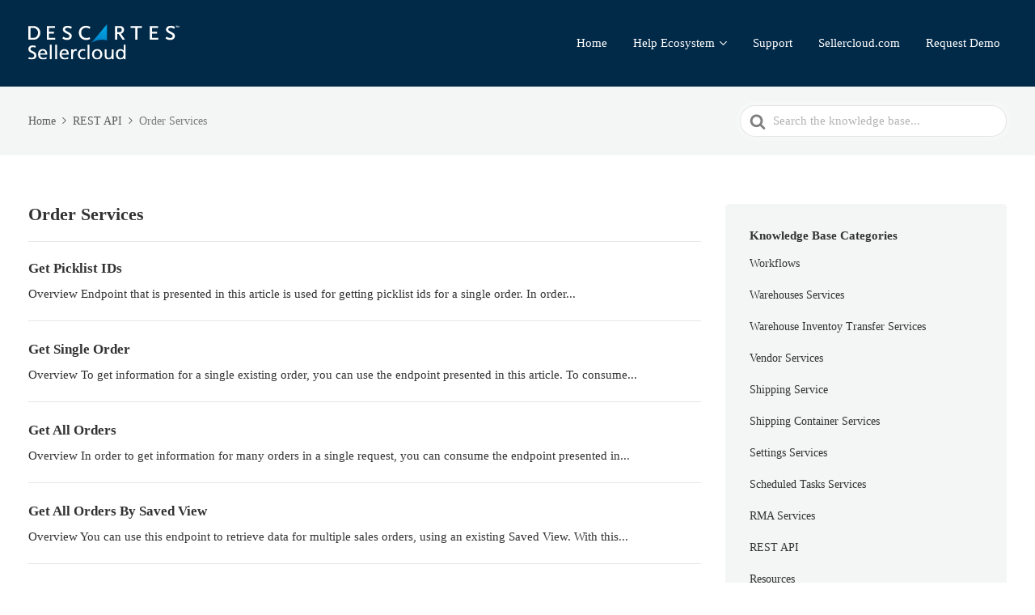

--- FILE ---
content_type: text/html; charset=UTF-8
request_url: https://developer.sellercloud.com/dev-category/order-services/
body_size: 12585
content:

<!DOCTYPE html>
<html lang="en-US">
<head>
<!--  Custom Code Osano  -->
<script src="https://cmp.osano.com/16A19lSx5Gc7L3SIB/12775646-11e5-489e-a202-524c26b0d262/osano.js"></script>
<!--  End Custom Code Osano  -->
<script src="https://kit.fontawesome.com/602d850e42.js" crossorigin="anonymous"></script>
<meta http-equiv="x-ua-compatible" content="ie=edge">
<meta charset="UTF-8" />
<meta name="viewport" content="width=device-width, initial-scale=1">
<link rel="profile" href="http://gmpg.org/xfn/11" />
<meta name='robots' content='index, follow, max-image-preview:large, max-snippet:-1, max-video-preview:-1' />

	<!-- This site is optimized with the Yoast SEO plugin v26.7 - https://yoast.com/wordpress/plugins/seo/ -->
	<title>Order Services - Sellercloud API Docs</title>
	<link rel="canonical" href="https://developer.sellercloud.com/dev-category/order-services/" />
	<meta property="og:locale" content="en_US" />
	<meta property="og:type" content="article" />
	<meta property="og:title" content="Order Services Archives - Sellercloud API Docs" />
	<meta property="og:url" content="https://developer.sellercloud.com/dev-category/order-services/" />
	<meta property="og:site_name" content="Sellercloud API Docs" />
	<meta name="twitter:card" content="summary_large_image" />
	<script type="application/ld+json" class="yoast-schema-graph">{"@context":"https://schema.org","@graph":[{"@type":"CollectionPage","@id":"https://developer.sellercloud.com/dev-category/order-services/","url":"https://developer.sellercloud.com/dev-category/order-services/","name":"Order Services Archives - Sellercloud API Docs","isPartOf":{"@id":"https://developer.sellercloud.com/#website"},"breadcrumb":{"@id":"https://developer.sellercloud.com/dev-category/order-services/#breadcrumb"},"inLanguage":"en-US"},{"@type":"BreadcrumbList","@id":"https://developer.sellercloud.com/dev-category/order-services/#breadcrumb","itemListElement":[{"@type":"ListItem","position":1,"name":"Home","item":"https://developer.sellercloud.com/"},{"@type":"ListItem","position":2,"name":"REST API","item":"https://developer.sellercloud.com/dev-category/rest-api/"},{"@type":"ListItem","position":3,"name":"Order Services"}]},{"@type":"WebSite","@id":"https://developer.sellercloud.com/#website","url":"https://developer.sellercloud.com/","name":"Sellercloud API Docs","description":"Documentation and Knowledge Base","potentialAction":[{"@type":"SearchAction","target":{"@type":"EntryPoint","urlTemplate":"https://developer.sellercloud.com/?s={search_term_string}"},"query-input":{"@type":"PropertyValueSpecification","valueRequired":true,"valueName":"search_term_string"}}],"inLanguage":"en-US"}]}</script>
	<!-- / Yoast SEO plugin. -->


<link rel="alternate" type="application/rss+xml" title="Sellercloud API Docs &raquo; Feed" href="https://developer.sellercloud.com/feed/" />
<script id="wpp-js" src="https://developer.sellercloud.com/wp-content/plugins/wordpress-popular-posts/assets/js/wpp.min.js?ver=7.3.6" data-sampling="0" data-sampling-rate="100" data-api-url="https://developer.sellercloud.com/wp-json/wordpress-popular-posts" data-post-id="0" data-token="b75716813f" data-lang="0" data-debug="0"></script>
<link rel="alternate" type="application/rss+xml" title="Sellercloud API Docs &raquo; Order Services Article Category Feed" href="https://developer.sellercloud.com/dev-category/order-services/feed/" />
<style id='wp-img-auto-sizes-contain-inline-css'>
img:is([sizes=auto i],[sizes^="auto," i]){contain-intrinsic-size:3000px 1500px}
/*# sourceURL=wp-img-auto-sizes-contain-inline-css */
</style>
<style id='wp-emoji-styles-inline-css'>

	img.wp-smiley, img.emoji {
		display: inline !important;
		border: none !important;
		box-shadow: none !important;
		height: 1em !important;
		width: 1em !important;
		margin: 0 0.07em !important;
		vertical-align: -0.1em !important;
		background: none !important;
		padding: 0 !important;
	}
/*# sourceURL=wp-emoji-styles-inline-css */
</style>
<style id='wp-block-library-inline-css'>
:root{--wp-block-synced-color:#7a00df;--wp-block-synced-color--rgb:122,0,223;--wp-bound-block-color:var(--wp-block-synced-color);--wp-editor-canvas-background:#ddd;--wp-admin-theme-color:#007cba;--wp-admin-theme-color--rgb:0,124,186;--wp-admin-theme-color-darker-10:#006ba1;--wp-admin-theme-color-darker-10--rgb:0,107,160.5;--wp-admin-theme-color-darker-20:#005a87;--wp-admin-theme-color-darker-20--rgb:0,90,135;--wp-admin-border-width-focus:2px}@media (min-resolution:192dpi){:root{--wp-admin-border-width-focus:1.5px}}.wp-element-button{cursor:pointer}:root .has-very-light-gray-background-color{background-color:#eee}:root .has-very-dark-gray-background-color{background-color:#313131}:root .has-very-light-gray-color{color:#eee}:root .has-very-dark-gray-color{color:#313131}:root .has-vivid-green-cyan-to-vivid-cyan-blue-gradient-background{background:linear-gradient(135deg,#00d084,#0693e3)}:root .has-purple-crush-gradient-background{background:linear-gradient(135deg,#34e2e4,#4721fb 50%,#ab1dfe)}:root .has-hazy-dawn-gradient-background{background:linear-gradient(135deg,#faaca8,#dad0ec)}:root .has-subdued-olive-gradient-background{background:linear-gradient(135deg,#fafae1,#67a671)}:root .has-atomic-cream-gradient-background{background:linear-gradient(135deg,#fdd79a,#004a59)}:root .has-nightshade-gradient-background{background:linear-gradient(135deg,#330968,#31cdcf)}:root .has-midnight-gradient-background{background:linear-gradient(135deg,#020381,#2874fc)}:root{--wp--preset--font-size--normal:16px;--wp--preset--font-size--huge:42px}.has-regular-font-size{font-size:1em}.has-larger-font-size{font-size:2.625em}.has-normal-font-size{font-size:var(--wp--preset--font-size--normal)}.has-huge-font-size{font-size:var(--wp--preset--font-size--huge)}.has-text-align-center{text-align:center}.has-text-align-left{text-align:left}.has-text-align-right{text-align:right}.has-fit-text{white-space:nowrap!important}#end-resizable-editor-section{display:none}.aligncenter{clear:both}.items-justified-left{justify-content:flex-start}.items-justified-center{justify-content:center}.items-justified-right{justify-content:flex-end}.items-justified-space-between{justify-content:space-between}.screen-reader-text{border:0;clip-path:inset(50%);height:1px;margin:-1px;overflow:hidden;padding:0;position:absolute;width:1px;word-wrap:normal!important}.screen-reader-text:focus{background-color:#ddd;clip-path:none;color:#444;display:block;font-size:1em;height:auto;left:5px;line-height:normal;padding:15px 23px 14px;text-decoration:none;top:5px;width:auto;z-index:100000}html :where(.has-border-color){border-style:solid}html :where([style*=border-top-color]){border-top-style:solid}html :where([style*=border-right-color]){border-right-style:solid}html :where([style*=border-bottom-color]){border-bottom-style:solid}html :where([style*=border-left-color]){border-left-style:solid}html :where([style*=border-width]){border-style:solid}html :where([style*=border-top-width]){border-top-style:solid}html :where([style*=border-right-width]){border-right-style:solid}html :where([style*=border-bottom-width]){border-bottom-style:solid}html :where([style*=border-left-width]){border-left-style:solid}html :where(img[class*=wp-image-]){height:auto;max-width:100%}:where(figure){margin:0 0 1em}html :where(.is-position-sticky){--wp-admin--admin-bar--position-offset:var(--wp-admin--admin-bar--height,0px)}@media screen and (max-width:600px){html :where(.is-position-sticky){--wp-admin--admin-bar--position-offset:0px}}
/*# sourceURL=/wp-includes/css/dist/block-library/common.min.css */
</style>
<link rel='stylesheet' id='wp-components-css' href='https://developer.sellercloud.com/wp-includes/css/dist/components/style.min.css?ver=6.9' media='all' />
<link rel='stylesheet' id='wp-preferences-css' href='https://developer.sellercloud.com/wp-includes/css/dist/preferences/style.min.css?ver=6.9' media='all' />
<link rel='stylesheet' id='wp-block-editor-css' href='https://developer.sellercloud.com/wp-includes/css/dist/block-editor/style.min.css?ver=6.9' media='all' />
<link rel='stylesheet' id='wp-reusable-blocks-css' href='https://developer.sellercloud.com/wp-includes/css/dist/reusable-blocks/style.min.css?ver=6.9' media='all' />
<link rel='stylesheet' id='wp-patterns-css' href='https://developer.sellercloud.com/wp-includes/css/dist/patterns/style.min.css?ver=6.9' media='all' />
<link rel='stylesheet' id='wp-editor-css' href='https://developer.sellercloud.com/wp-includes/css/dist/editor/style.min.css?ver=6.9' media='all' />
<link rel='stylesheet' id='ht-blocks-modules-styles-css' href='https://developer.sellercloud.com/wp-content/plugins/heroic-blocks/dist/css/ht-blocks-modules-styles.css?ver=1743683046' media='all' />
<link rel='stylesheet' id='ht_toc-style-css-css' href='https://developer.sellercloud.com/wp-content/plugins/heroic-table-of-contents/dist/blocks.style.build.css?ver=1767951825' media='all' />
<style id='global-styles-inline-css'>
:root{--wp--preset--aspect-ratio--square: 1;--wp--preset--aspect-ratio--4-3: 4/3;--wp--preset--aspect-ratio--3-4: 3/4;--wp--preset--aspect-ratio--3-2: 3/2;--wp--preset--aspect-ratio--2-3: 2/3;--wp--preset--aspect-ratio--16-9: 16/9;--wp--preset--aspect-ratio--9-16: 9/16;--wp--preset--color--black: #000000;--wp--preset--color--cyan-bluish-gray: #abb8c3;--wp--preset--color--white: #ffffff;--wp--preset--color--pale-pink: #f78da7;--wp--preset--color--vivid-red: #cf2e2e;--wp--preset--color--luminous-vivid-orange: #ff6900;--wp--preset--color--luminous-vivid-amber: #fcb900;--wp--preset--color--light-green-cyan: #7bdcb5;--wp--preset--color--vivid-green-cyan: #00d084;--wp--preset--color--pale-cyan-blue: #8ed1fc;--wp--preset--color--vivid-cyan-blue: #0693e3;--wp--preset--color--vivid-purple: #9b51e0;--wp--preset--color--primary: #00b4b3;--wp--preset--color--theme-default: #00b4b3;--wp--preset--color--secondary: #f4f5f5;--wp--preset--color--text: #333333;--wp--preset--color--background: #ffffff;--wp--preset--color--light-gray: #f9f9f9;--wp--preset--color--dark-gray: #28303D;--wp--preset--color--gray: #39414D;--wp--preset--color--medium-gray: #666666;--wp--preset--color--blue: #0069e4;--wp--preset--color--purple: #5749a0;--wp--preset--color--orange: #f0644a;--wp--preset--color--green: #46a162;--wp--preset--color--pale-blue: #7994be;--wp--preset--color--primary-hover: #008a89;--wp--preset--color--border: #e6e6e6;--wp--preset--gradient--vivid-cyan-blue-to-vivid-purple: linear-gradient(135deg,rgb(6,147,227) 0%,rgb(155,81,224) 100%);--wp--preset--gradient--light-green-cyan-to-vivid-green-cyan: linear-gradient(135deg,rgb(122,220,180) 0%,rgb(0,208,130) 100%);--wp--preset--gradient--luminous-vivid-amber-to-luminous-vivid-orange: linear-gradient(135deg,rgb(252,185,0) 0%,rgb(255,105,0) 100%);--wp--preset--gradient--luminous-vivid-orange-to-vivid-red: linear-gradient(135deg,rgb(255,105,0) 0%,rgb(207,46,46) 100%);--wp--preset--gradient--very-light-gray-to-cyan-bluish-gray: linear-gradient(135deg,rgb(238,238,238) 0%,rgb(169,184,195) 100%);--wp--preset--gradient--cool-to-warm-spectrum: linear-gradient(135deg,rgb(74,234,220) 0%,rgb(151,120,209) 20%,rgb(207,42,186) 40%,rgb(238,44,130) 60%,rgb(251,105,98) 80%,rgb(254,248,76) 100%);--wp--preset--gradient--blush-light-purple: linear-gradient(135deg,rgb(255,206,236) 0%,rgb(152,150,240) 100%);--wp--preset--gradient--blush-bordeaux: linear-gradient(135deg,rgb(254,205,165) 0%,rgb(254,45,45) 50%,rgb(107,0,62) 100%);--wp--preset--gradient--luminous-dusk: linear-gradient(135deg,rgb(255,203,112) 0%,rgb(199,81,192) 50%,rgb(65,88,208) 100%);--wp--preset--gradient--pale-ocean: linear-gradient(135deg,rgb(255,245,203) 0%,rgb(182,227,212) 50%,rgb(51,167,181) 100%);--wp--preset--gradient--electric-grass: linear-gradient(135deg,rgb(202,248,128) 0%,rgb(113,206,126) 100%);--wp--preset--gradient--midnight: linear-gradient(135deg,rgb(2,3,129) 0%,rgb(40,116,252) 100%);--wp--preset--font-size--small: 14px;--wp--preset--font-size--medium: 18px;--wp--preset--font-size--large: 24px;--wp--preset--font-size--x-large: 32px;--wp--preset--font-family--system-font: -apple-system, BlinkMacSystemFont, 'Segoe UI', Roboto, Oxygen-Sans, Ubuntu, Cantarell, 'Helvetica Neue', sans-serif;--wp--preset--spacing--20: 0.44rem;--wp--preset--spacing--30: 0.67rem;--wp--preset--spacing--40: 1rem;--wp--preset--spacing--50: 1.5rem;--wp--preset--spacing--60: 2.25rem;--wp--preset--spacing--70: 3.38rem;--wp--preset--spacing--80: 5.06rem;--wp--preset--shadow--natural: 6px 6px 9px rgba(0, 0, 0, 0.2);--wp--preset--shadow--deep: 12px 12px 50px rgba(0, 0, 0, 0.4);--wp--preset--shadow--sharp: 6px 6px 0px rgba(0, 0, 0, 0.2);--wp--preset--shadow--outlined: 6px 6px 0px -3px rgb(255, 255, 255), 6px 6px rgb(0, 0, 0);--wp--preset--shadow--crisp: 6px 6px 0px rgb(0, 0, 0);}:root { --wp--style--global--content-size: 920px;--wp--style--global--wide-size: 920px; }:where(body) { margin: 0; }.wp-site-blocks > .alignleft { float: left; margin-right: 2em; }.wp-site-blocks > .alignright { float: right; margin-left: 2em; }.wp-site-blocks > .aligncenter { justify-content: center; margin-left: auto; margin-right: auto; }:where(.wp-site-blocks) > * { margin-block-start: 1.5rem; margin-block-end: 0; }:where(.wp-site-blocks) > :first-child { margin-block-start: 0; }:where(.wp-site-blocks) > :last-child { margin-block-end: 0; }:root { --wp--style--block-gap: 1.5rem; }:root :where(.is-layout-flow) > :first-child{margin-block-start: 0;}:root :where(.is-layout-flow) > :last-child{margin-block-end: 0;}:root :where(.is-layout-flow) > *{margin-block-start: 1.5rem;margin-block-end: 0;}:root :where(.is-layout-constrained) > :first-child{margin-block-start: 0;}:root :where(.is-layout-constrained) > :last-child{margin-block-end: 0;}:root :where(.is-layout-constrained) > *{margin-block-start: 1.5rem;margin-block-end: 0;}:root :where(.is-layout-flex){gap: 1.5rem;}:root :where(.is-layout-grid){gap: 1.5rem;}.is-layout-flow > .alignleft{float: left;margin-inline-start: 0;margin-inline-end: 2em;}.is-layout-flow > .alignright{float: right;margin-inline-start: 2em;margin-inline-end: 0;}.is-layout-flow > .aligncenter{margin-left: auto !important;margin-right: auto !important;}.is-layout-constrained > .alignleft{float: left;margin-inline-start: 0;margin-inline-end: 2em;}.is-layout-constrained > .alignright{float: right;margin-inline-start: 2em;margin-inline-end: 0;}.is-layout-constrained > .aligncenter{margin-left: auto !important;margin-right: auto !important;}.is-layout-constrained > :where(:not(.alignleft):not(.alignright):not(.alignfull)){max-width: var(--wp--style--global--content-size);margin-left: auto !important;margin-right: auto !important;}.is-layout-constrained > .alignwide{max-width: var(--wp--style--global--wide-size);}body .is-layout-flex{display: flex;}.is-layout-flex{flex-wrap: wrap;align-items: center;}.is-layout-flex > :is(*, div){margin: 0;}body .is-layout-grid{display: grid;}.is-layout-grid > :is(*, div){margin: 0;}body{background-color: var(--wp--preset--color--background);color: var(--wp--preset--color--text);font-family: var(--wp--preset--font-family--system-font);font-size: 16px;font-weight: 400;line-height: 1.6;padding-top: 0px;padding-right: 0px;padding-bottom: 0px;padding-left: 0px;}a:where(:not(.wp-element-button)){color: var(--wp--preset--color--primary);text-decoration: underline;}:root :where(a:where(:not(.wp-element-button)):hover){color: var(--wp--preset--color--primary-hover);}:root :where(.wp-element-button, .wp-block-button__link){background-color: var(--wp--preset--color--primary);border-radius: 99px;border-width: 0;color: var(--wp--preset--color--white);font-family: inherit;font-size: inherit;font-style: inherit;font-weight: bold;letter-spacing: inherit;line-height: inherit;padding-top: 12px;padding-right: 28px;padding-bottom: 12px;padding-left: 28px;text-decoration: none;text-transform: inherit;}:root :where(.wp-element-button:hover, .wp-block-button__link:hover){background-color: var(--wp--preset--color--primary-hover);}.has-black-color{color: var(--wp--preset--color--black) !important;}.has-cyan-bluish-gray-color{color: var(--wp--preset--color--cyan-bluish-gray) !important;}.has-white-color{color: var(--wp--preset--color--white) !important;}.has-pale-pink-color{color: var(--wp--preset--color--pale-pink) !important;}.has-vivid-red-color{color: var(--wp--preset--color--vivid-red) !important;}.has-luminous-vivid-orange-color{color: var(--wp--preset--color--luminous-vivid-orange) !important;}.has-luminous-vivid-amber-color{color: var(--wp--preset--color--luminous-vivid-amber) !important;}.has-light-green-cyan-color{color: var(--wp--preset--color--light-green-cyan) !important;}.has-vivid-green-cyan-color{color: var(--wp--preset--color--vivid-green-cyan) !important;}.has-pale-cyan-blue-color{color: var(--wp--preset--color--pale-cyan-blue) !important;}.has-vivid-cyan-blue-color{color: var(--wp--preset--color--vivid-cyan-blue) !important;}.has-vivid-purple-color{color: var(--wp--preset--color--vivid-purple) !important;}.has-primary-color{color: var(--wp--preset--color--primary) !important;}.has-theme-default-color{color: var(--wp--preset--color--theme-default) !important;}.has-secondary-color{color: var(--wp--preset--color--secondary) !important;}.has-text-color{color: var(--wp--preset--color--text) !important;}.has-background-color{color: var(--wp--preset--color--background) !important;}.has-light-gray-color{color: var(--wp--preset--color--light-gray) !important;}.has-dark-gray-color{color: var(--wp--preset--color--dark-gray) !important;}.has-gray-color{color: var(--wp--preset--color--gray) !important;}.has-medium-gray-color{color: var(--wp--preset--color--medium-gray) !important;}.has-blue-color{color: var(--wp--preset--color--blue) !important;}.has-purple-color{color: var(--wp--preset--color--purple) !important;}.has-orange-color{color: var(--wp--preset--color--orange) !important;}.has-green-color{color: var(--wp--preset--color--green) !important;}.has-pale-blue-color{color: var(--wp--preset--color--pale-blue) !important;}.has-primary-hover-color{color: var(--wp--preset--color--primary-hover) !important;}.has-border-color{color: var(--wp--preset--color--border) !important;}.has-black-background-color{background-color: var(--wp--preset--color--black) !important;}.has-cyan-bluish-gray-background-color{background-color: var(--wp--preset--color--cyan-bluish-gray) !important;}.has-white-background-color{background-color: var(--wp--preset--color--white) !important;}.has-pale-pink-background-color{background-color: var(--wp--preset--color--pale-pink) !important;}.has-vivid-red-background-color{background-color: var(--wp--preset--color--vivid-red) !important;}.has-luminous-vivid-orange-background-color{background-color: var(--wp--preset--color--luminous-vivid-orange) !important;}.has-luminous-vivid-amber-background-color{background-color: var(--wp--preset--color--luminous-vivid-amber) !important;}.has-light-green-cyan-background-color{background-color: var(--wp--preset--color--light-green-cyan) !important;}.has-vivid-green-cyan-background-color{background-color: var(--wp--preset--color--vivid-green-cyan) !important;}.has-pale-cyan-blue-background-color{background-color: var(--wp--preset--color--pale-cyan-blue) !important;}.has-vivid-cyan-blue-background-color{background-color: var(--wp--preset--color--vivid-cyan-blue) !important;}.has-vivid-purple-background-color{background-color: var(--wp--preset--color--vivid-purple) !important;}.has-primary-background-color{background-color: var(--wp--preset--color--primary) !important;}.has-theme-default-background-color{background-color: var(--wp--preset--color--theme-default) !important;}.has-secondary-background-color{background-color: var(--wp--preset--color--secondary) !important;}.has-text-background-color{background-color: var(--wp--preset--color--text) !important;}.has-background-background-color{background-color: var(--wp--preset--color--background) !important;}.has-light-gray-background-color{background-color: var(--wp--preset--color--light-gray) !important;}.has-dark-gray-background-color{background-color: var(--wp--preset--color--dark-gray) !important;}.has-gray-background-color{background-color: var(--wp--preset--color--gray) !important;}.has-medium-gray-background-color{background-color: var(--wp--preset--color--medium-gray) !important;}.has-blue-background-color{background-color: var(--wp--preset--color--blue) !important;}.has-purple-background-color{background-color: var(--wp--preset--color--purple) !important;}.has-orange-background-color{background-color: var(--wp--preset--color--orange) !important;}.has-green-background-color{background-color: var(--wp--preset--color--green) !important;}.has-pale-blue-background-color{background-color: var(--wp--preset--color--pale-blue) !important;}.has-primary-hover-background-color{background-color: var(--wp--preset--color--primary-hover) !important;}.has-border-background-color{background-color: var(--wp--preset--color--border) !important;}.has-black-border-color{border-color: var(--wp--preset--color--black) !important;}.has-cyan-bluish-gray-border-color{border-color: var(--wp--preset--color--cyan-bluish-gray) !important;}.has-white-border-color{border-color: var(--wp--preset--color--white) !important;}.has-pale-pink-border-color{border-color: var(--wp--preset--color--pale-pink) !important;}.has-vivid-red-border-color{border-color: var(--wp--preset--color--vivid-red) !important;}.has-luminous-vivid-orange-border-color{border-color: var(--wp--preset--color--luminous-vivid-orange) !important;}.has-luminous-vivid-amber-border-color{border-color: var(--wp--preset--color--luminous-vivid-amber) !important;}.has-light-green-cyan-border-color{border-color: var(--wp--preset--color--light-green-cyan) !important;}.has-vivid-green-cyan-border-color{border-color: var(--wp--preset--color--vivid-green-cyan) !important;}.has-pale-cyan-blue-border-color{border-color: var(--wp--preset--color--pale-cyan-blue) !important;}.has-vivid-cyan-blue-border-color{border-color: var(--wp--preset--color--vivid-cyan-blue) !important;}.has-vivid-purple-border-color{border-color: var(--wp--preset--color--vivid-purple) !important;}.has-primary-border-color{border-color: var(--wp--preset--color--primary) !important;}.has-theme-default-border-color{border-color: var(--wp--preset--color--theme-default) !important;}.has-secondary-border-color{border-color: var(--wp--preset--color--secondary) !important;}.has-text-border-color{border-color: var(--wp--preset--color--text) !important;}.has-background-border-color{border-color: var(--wp--preset--color--background) !important;}.has-light-gray-border-color{border-color: var(--wp--preset--color--light-gray) !important;}.has-dark-gray-border-color{border-color: var(--wp--preset--color--dark-gray) !important;}.has-gray-border-color{border-color: var(--wp--preset--color--gray) !important;}.has-medium-gray-border-color{border-color: var(--wp--preset--color--medium-gray) !important;}.has-blue-border-color{border-color: var(--wp--preset--color--blue) !important;}.has-purple-border-color{border-color: var(--wp--preset--color--purple) !important;}.has-orange-border-color{border-color: var(--wp--preset--color--orange) !important;}.has-green-border-color{border-color: var(--wp--preset--color--green) !important;}.has-pale-blue-border-color{border-color: var(--wp--preset--color--pale-blue) !important;}.has-primary-hover-border-color{border-color: var(--wp--preset--color--primary-hover) !important;}.has-border-border-color{border-color: var(--wp--preset--color--border) !important;}.has-vivid-cyan-blue-to-vivid-purple-gradient-background{background: var(--wp--preset--gradient--vivid-cyan-blue-to-vivid-purple) !important;}.has-light-green-cyan-to-vivid-green-cyan-gradient-background{background: var(--wp--preset--gradient--light-green-cyan-to-vivid-green-cyan) !important;}.has-luminous-vivid-amber-to-luminous-vivid-orange-gradient-background{background: var(--wp--preset--gradient--luminous-vivid-amber-to-luminous-vivid-orange) !important;}.has-luminous-vivid-orange-to-vivid-red-gradient-background{background: var(--wp--preset--gradient--luminous-vivid-orange-to-vivid-red) !important;}.has-very-light-gray-to-cyan-bluish-gray-gradient-background{background: var(--wp--preset--gradient--very-light-gray-to-cyan-bluish-gray) !important;}.has-cool-to-warm-spectrum-gradient-background{background: var(--wp--preset--gradient--cool-to-warm-spectrum) !important;}.has-blush-light-purple-gradient-background{background: var(--wp--preset--gradient--blush-light-purple) !important;}.has-blush-bordeaux-gradient-background{background: var(--wp--preset--gradient--blush-bordeaux) !important;}.has-luminous-dusk-gradient-background{background: var(--wp--preset--gradient--luminous-dusk) !important;}.has-pale-ocean-gradient-background{background: var(--wp--preset--gradient--pale-ocean) !important;}.has-electric-grass-gradient-background{background: var(--wp--preset--gradient--electric-grass) !important;}.has-midnight-gradient-background{background: var(--wp--preset--gradient--midnight) !important;}.has-small-font-size{font-size: var(--wp--preset--font-size--small) !important;}.has-medium-font-size{font-size: var(--wp--preset--font-size--medium) !important;}.has-large-font-size{font-size: var(--wp--preset--font-size--large) !important;}.has-x-large-font-size{font-size: var(--wp--preset--font-size--x-large) !important;}.has-system-font-font-family{font-family: var(--wp--preset--font-family--system-font) !important;}
/*# sourceURL=global-styles-inline-css */
</style>
<link rel='stylesheet' id='responsive-lightbox-tosrus-css' href='https://developer.sellercloud.com/wp-content/plugins/responsive-lightbox/assets/tosrus/jquery.tosrus.min.css?ver=2.5.0' media='all' />
<link rel='stylesheet' id='wordpress-popular-posts-css-css' href='https://developer.sellercloud.com/wp-content/plugins/wordpress-popular-posts/assets/css/wpp.css?ver=7.3.6' media='all' />
<link rel='stylesheet' id='ht-theme-style-css' href='https://developer.sellercloud.com/wp-content/themes/knowall/css/style.css?ver=6.9' media='all' />
<link rel='stylesheet' id='ht-childtheme-style-css' href='https://developer.sellercloud.com/wp-content/themes/knowall-child/style.css?ver=6.9' media='all' />
<script src="https://developer.sellercloud.com/wp-includes/js/jquery/jquery.min.js?ver=3.7.1" id="jquery-core-js"></script>
<script src="https://developer.sellercloud.com/wp-includes/js/jquery/jquery-migrate.min.js?ver=3.4.1" id="jquery-migrate-js"></script>
<script src="https://developer.sellercloud.com/wp-content/plugins/responsive-lightbox/assets/dompurify/purify.min.js?ver=3.3.1" id="dompurify-js"></script>
<script id="responsive-lightbox-sanitizer-js-before">
window.RLG = window.RLG || {}; window.RLG.sanitizeAllowedHosts = ["youtube.com","www.youtube.com","youtu.be","vimeo.com","player.vimeo.com"];
//# sourceURL=responsive-lightbox-sanitizer-js-before
</script>
<script src="https://developer.sellercloud.com/wp-content/plugins/responsive-lightbox/js/sanitizer.js?ver=2.6.1" id="responsive-lightbox-sanitizer-js"></script>
<script src="https://developer.sellercloud.com/wp-content/plugins/responsive-lightbox/assets/tosrus/jquery.tosrus.min.js?ver=2.5.0" id="responsive-lightbox-tosrus-js"></script>
<script src="https://developer.sellercloud.com/wp-includes/js/underscore.min.js?ver=1.13.7" id="underscore-js"></script>
<script src="https://developer.sellercloud.com/wp-content/plugins/responsive-lightbox/assets/infinitescroll/infinite-scroll.pkgd.min.js?ver=4.0.1" id="responsive-lightbox-infinite-scroll-js"></script>
<script id="responsive-lightbox-js-before">
var rlArgs = {"script":"tosrus","selector":"lightbox","customEvents":"","activeGalleries":true,"effect":"slide","infinite":true,"keys":true,"autoplay":true,"pauseOnHover":false,"timeout":4000,"pagination":true,"paginationType":"thumbnails","closeOnClick":true,"woocommerce_gallery":false,"ajaxurl":"https:\/\/developer.sellercloud.com\/wp-admin\/admin-ajax.php","nonce":"764175171f","preview":false,"postId":520,"scriptExtension":false};

//# sourceURL=responsive-lightbox-js-before
</script>
<script src="https://developer.sellercloud.com/wp-content/plugins/responsive-lightbox/js/front.js?ver=2.6.1" id="responsive-lightbox-js"></script>
<link rel="https://api.w.org/" href="https://developer.sellercloud.com/wp-json/" /><link rel="alternate" title="JSON" type="application/json" href="https://developer.sellercloud.com/wp-json/wp/v2/ht-kb-category/39" /><link rel="EditURI" type="application/rsd+xml" title="RSD" href="https://developer.sellercloud.com/xmlrpc.php?rsd" />
<!-- HKB CSS Variables --><style>:root {--hkb-main-container-width: 1200px;--hkb-link-color: #2358a1;--hkb-link-color-hover: #2861b0;--hkb-header-style-bg: #2358a1;--hkb-header-style-graddir: 90deg;--hkb-header-style-grad1: #2358a1;--hkb-header-style-grad2: #2358a1;--hkb-header-text-color: #ffffff;}</style><meta name="generator" content="Heroic Knowledge Base v4.3.0" />
            <style id="wpp-loading-animation-styles">@-webkit-keyframes bgslide{from{background-position-x:0}to{background-position-x:-200%}}@keyframes bgslide{from{background-position-x:0}to{background-position-x:-200%}}.wpp-widget-block-placeholder,.wpp-shortcode-placeholder{margin:0 auto;width:60px;height:3px;background:#dd3737;background:linear-gradient(90deg,#dd3737 0%,#571313 10%,#dd3737 100%);background-size:200% auto;border-radius:3px;-webkit-animation:bgslide 1s infinite linear;animation:bgslide 1s infinite linear}</style>
            <meta name="generator" content="KnowAll Child Theme v2.0.7" />
<link rel="icon" href="https://developer.sellercloud.com/wp-content/uploads/2020/12/favicon-50x50.png" sizes="32x32" />
<link rel="icon" href="https://developer.sellercloud.com/wp-content/uploads/2020/12/favicon.png" sizes="192x192" />
<link rel="apple-touch-icon" href="https://developer.sellercloud.com/wp-content/uploads/2020/12/favicon.png" />
<meta name="msapplication-TileImage" content="https://developer.sellercloud.com/wp-content/uploads/2020/12/favicon.png" />
<style id="kirki-inline-styles">.site-header{background-image:url("https://developer.sellercloud.com/wp-content/uploads/2020/11/developers-help-bg.jpg");background-position:center center;background-attachment:scroll;-webkit-background-size:cover;-moz-background-size:cover;-ms-background-size:cover;-o-background-size:cover;background-size:cover;}.site-header .site-header__title, .nav-header ul li a{color:#fff;}.nav-header .nav-header__mtoggle span, .nav-header .nav-header__mtoggle span::before, .nav-header .nav-header__mtoggle span::after{background:#fff;}a{color:#595959;}input[type="reset"], input[type="submit"], input[type="button"], .hkb-article__content ol li:before, .hkb-article__content ul li:before, .hkb_widget_exit__btn{background:#595959;}.hkb-breadcrumbs__icon{fill:#595959;}.hkb-article__title a:hover, .hkb-article__link:hover h2, .ht-post__title a:hover, .hkb-category .hkb-category__articlelist a{color:#595959;}.hkb-article-attachment__icon{fill:#595959;}a:hover, .hkb-category .hkb-category__articlelist a:hover{color:#4b4b4b;}button:hover, input[type="reset"]:hover, input[type="submit"]:hover, input[type="button"]:hover, .ht-transferbox__btn:hover{background:#4b4b4b;}.ht-container{max-width:1270px;}.ht-sitecontainer--boxed{max-width:1270px;}.hkb-category .hkb-category__iconwrap, .ht-categoryheader .hkb-category__iconwrap{flex-basis:48px;min-width:48px;}.hkb-category .hkb-category__iconwrap img, .ht-categoryheader .hkb-category__iconwrap img{max-width:48px;}.hkb-category .hkb-category__iconwrap img, .ht-categoryheader .hkb-category__iconwrap img, .hkb-category .hkb-category__iconwrap, .ht-categoryheader .hkb-category__iconwrap, .ht-categoryheader .hkb-category__iconwrap svg{max-height:48px;}.nav-header > ul > li.menu-item-has-children > a::after {background-image: url("data:image/svg+xml,%3Csvg xmlns='http://www.w3.org/2000/svg' viewBox='0 0 34.1 19' fill='%23ffffff'%3E%3Cpath d='M17 19c-0.5 0-1-0.2-1.4-0.6L0.6 3.4c-0.8-0.8-0.8-2 0-2.8 0.8-0.8 2-0.8 2.8 0L17 14.2 30.7 0.6c0.8-0.8 2-0.8 2.8 0 0.8 0.8 0.8 2 0 2.8L18.4 18.4C18 18.8 17.5 19 17 19z'/%3E%3C/svg%3E");}.ht-container, .ht-sitecontainer--boxed { max-width: 1270px }.hkb-category .hkb-category__link { border-bottom: 1px solid #e6e6e6; } .hkb-category.hkb-category--witharticles { border-bottom: 1px solid #e6e6e6; }.hkb_widget_toc ol li.active > a { background: rgba( 89 ,89, 89, 0.8); }</style></head>
<body class="archive tax-ht_kb_category term-order-services term-39 wp-embed-responsive wp-theme-knowall wp-child-theme-knowall-child ht-kb ht-legacy-mode" itemscope itemtype="https://schema.org/WebPage" data-spy="scroll" data-offset="30" data-target="#navtoc">
<div class="ht-sitecontainer ht-sitecontainer--wide">

<!-- .site-header -->
<div class="site-header">

	<header class="site-header__banner" itemscope itemtype="http://schema.org/WPHeader">
	<div class="ht-container">

		<!-- .site-logo -->
		<div class="site-logo">
			<a href="https://developer.sellercloud.com" data-ht-sitetitle="Sellercloud API Docs">
													
		<img alt="Sellercloud API Docs" src="https://developer.sellercloud.com/wp-content/uploads/2025/10/developer-sellercloud_white-logo_190x45.svg" />

														<meta itemprop="headline" content="Sellercloud API Docs">
							</a>
		</div>
		<!-- /.site-logo -->

					<!-- .nav-header -->
			<nav class="nav-header" itemscope itemtype="https://schema.org/SiteNavigationElement">
				<button id="ht-navtoggle" class="nav-header__mtoggle"><span>Menu</span></button>
				<ul id="menu-dev-help-menu" class="nav-header__menuwrapper"><li id="menu-item-2373" class="menu-item menu-item-type-custom menu-item-object-custom menu-item-2373"><a href="/">Home</a></li>
<li id="menu-item-396" class="menu-item menu-item-type-custom menu-item-object-custom menu-item-has-children menu-item-396"><a href="#">Help Ecosystem</a>
<ul class="sub-menu">
	<li id="menu-item-366" class="menu-item menu-item-type-custom menu-item-object-custom menu-item-366"><a href="https://sellercloud.com/help/">Sellercloud Help</a></li>
	<li id="menu-item-364" class="menu-item menu-item-type-custom menu-item-object-custom menu-item-364"><a href="https://skublox.com/help/">Skublox Help</a></li>
	<li id="menu-item-1850" class="menu-item menu-item-type-custom menu-item-object-custom menu-item-1850"><a href="https://skustack.com/help/">Skustack Help</a></li>
</ul>
</li>
<li id="menu-item-362" class="menu-item menu-item-type-custom menu-item-object-custom menu-item-362"><a href="https://support.sellercloud.com/Login.aspx">Support</a></li>
<li id="menu-item-365" class="menu-item menu-item-type-custom menu-item-object-custom menu-item-365"><a href="https://sellercloud.com/">Sellercloud.com</a></li>
<li id="menu-item-2110" class="hidden-button menu-item menu-item-type-custom menu-item-object-custom menu-item-2110"><a href="https://sellercloud.com/request-demo/">Request Demo</a></li>
</ul>			</nav>
			<!-- /.nav-header -->
		
	</div>
	</header>
	<!-- /.site-header -->

	
	

</div>
<!-- /.site-header -->


<div class="ht-pageheader">
<div class="ht-container">

	
<!-- .hkb-breadcrumbs -->
<div class="hkb-breadcrumbs_wrap">
			<ol class="hkb-breadcrumbs" itemscope itemtype="https://schema.org/BreadcrumbList" >
							<li itemprop="itemListElement" itemscope itemtype="https://schema.org/ListItem">
					<a itemprop="item" href="https://sellercloud.com/developer/">
						<span itemprop="name">Home</span>
						<meta itemprop="position" content="1" />
						<svg class="hkb-breadcrumbs__icon" xmlns="http://www.w3.org/2000/svg" viewBox="0 0 19 34.1"><g><path d="M19,17c0,0.5-0.2,1-0.6,1.4L3.4,33.5c-0.8,0.8-2,0.8-2.8,0c-0.8-0.8-0.8-2,0-2.8L14.2,17L0.6,3.4c-0.8-0.8-0.8-2,0-2.8  c0.8-0.8,2-0.8,2.8,0l15.1,15.1C18.8,16,19,16.5,19,17z"/></g></svg>
					</a>
				</li>
																		<li itemprop="itemListElement" itemscope itemtype="https://schema.org/ListItem">
											<a itemprop="item" href="https://developer.sellercloud.com/dev-article/">
							<span itemprop="name">Knowledge Base</span>
							<svg class="hkb-breadcrumbs__icon" xmlns="http://www.w3.org/2000/svg" viewBox="0 0 19 34.1"><g><path d="M19,17c0,0.5-0.2,1-0.6,1.4L3.4,33.5c-0.8,0.8-2,0.8-2.8,0c-0.8-0.8-0.8-2,0-2.8L14.2,17L0.6,3.4c-0.8-0.8-0.8-2,0-2.8  c0.8-0.8,2-0.8,2.8,0l15.1,15.1C18.8,16,19,16.5,19,17z"/></g></svg>
						</a>
										<meta itemprop="position" content="2" />
				</li>
															<li itemprop="itemListElement" itemscope itemtype="https://schema.org/ListItem">
											<a itemprop="item" href="https://developer.sellercloud.com/dev-category/rest-api/">
							<span itemprop="name">REST API</span>
							<svg class="hkb-breadcrumbs__icon" xmlns="http://www.w3.org/2000/svg" viewBox="0 0 19 34.1"><g><path d="M19,17c0,0.5-0.2,1-0.6,1.4L3.4,33.5c-0.8,0.8-2,0.8-2.8,0c-0.8-0.8-0.8-2,0-2.8L14.2,17L0.6,3.4c-0.8-0.8-0.8-2,0-2.8  c0.8-0.8,2-0.8,2.8,0l15.1,15.1C18.8,16,19,16.5,19,17z"/></g></svg>
						</a>
										<meta itemprop="position" content="3" />
				</li>
															<li itemprop="itemListElement" itemscope itemtype="https://schema.org/ListItem">
											<span>
							<span itemprop="name">Order Services</span>
							<link itemprop="item" href="https://developer.sellercloud.com/dev-article/get-picklist-ids/" />
						</span> 
										<meta itemprop="position" content="4" />
				</li>
									</ol>       
	</div>  
<!-- /.hkb-breadcrumbs -->
	
<form class="hkb-site-search" method="get" action="https://developer.sellercloud.com/">
		<label class="hkb-screen-reader-text" for="hkb-search">Search For</label>
		<input id="hkb-search" class="hkb-site-search__field" type="text" value="" placeholder="Search the knowledge base..." name="s" autocomplete="off">
		<img class="hkb-site-search__loader" src="https://developer.sellercloud.com/wp-content/themes/knowall/img/loading.svg" alt="Searching..." />
		<input type="hidden" name="ht-kb-search" value="1" />
    	<input type="hidden" name="lang" value=""/>
		<button class="hkb-site-search__button" type="submit"><span>Search</span></button>
</form>

</div>
</div>

<!-- .ht-page -->
<div class="ht-page ht-page--sidebarright">
<div class="ht-container">

	
	<div class="ht-page__content">
				<div class="ht-categoryheader  hkb-category--style7 hkb-category--39">
						<div class="ht-categoryheader__content">
				<h1 class="ht-categoryheader__title">
					Order Services				</h1>
							</div>
		</div>

		
		
		<ul class="ht-articlelist">
							<li>
					<article id="post-520" class="hkb-articlemini" itemscope itemtype="https://schema.org/CreativeWork">
	<a class="hkb-article__link" href="https://developer.sellercloud.com/dev-article/get-picklist-ids/">
	<h2 class="hkb-article__title" itemprop="headline">
			Get Picklist IDs	</h2>

			<div class="hkb-article__excerpt">
			Overview Endpoint that is presented in this article is used for getting picklist ids for a single order. In order...		</div>
		</a>
</article>
				</li>
							<li>
					<article id="post-1272" class="hkb-articlemini" itemscope itemtype="https://schema.org/CreativeWork">
	<a class="hkb-article__link" href="https://developer.sellercloud.com/dev-article/get-single-order/">
	<h2 class="hkb-article__title" itemprop="headline">
			Get Single Order	</h2>

			<div class="hkb-article__excerpt">
			Overview To get information for a single existing order, you can use the endpoint presented in this article. To consume...		</div>
		</a>
</article>
				</li>
							<li>
					<article id="post-1274" class="hkb-articlemini" itemscope itemtype="https://schema.org/CreativeWork">
	<a class="hkb-article__link" href="https://developer.sellercloud.com/dev-article/get-all-orders/">
	<h2 class="hkb-article__title" itemprop="headline">
			Get All Orders	</h2>

			<div class="hkb-article__excerpt">
			Overview In order to get information for many orders in a single request, you can consume the endpoint presented in...		</div>
		</a>
</article>
				</li>
							<li>
					<article id="post-1316" class="hkb-articlemini" itemscope itemtype="https://schema.org/CreativeWork">
	<a class="hkb-article__link" href="https://developer.sellercloud.com/dev-article/get-all-orders-by-saved-view/">
	<h2 class="hkb-article__title" itemprop="headline">
			Get All Orders By Saved View	</h2>

			<div class="hkb-article__excerpt">
			Overview You can use this endpoint to retrieve data for multiple sales orders, using an existing Saved View. With this...		</div>
		</a>
</article>
				</li>
							<li>
					<article id="post-1318" class="hkb-articlemini" itemscope itemtype="https://schema.org/CreativeWork">
	<a class="hkb-article__link" href="https://developer.sellercloud.com/dev-article/get-order-packages/">
	<h2 class="hkb-article__title" itemprop="headline">
			Get Order Packages	</h2>

			<div class="hkb-article__excerpt">
			Overview In order to get packages, you can do it in 2 ways: By calling endpoint for getting packages for...		</div>
		</a>
</article>
				</li>
							<li>
					<article id="post-1320" class="hkb-articlemini" itemscope itemtype="https://schema.org/CreativeWork">
	<a class="hkb-article__link" href="https://developer.sellercloud.com/dev-article/get-notes/">
	<h2 class="hkb-article__title" itemprop="headline">
			Get Notes	</h2>

			<div class="hkb-article__excerpt">
			Overview In order to get order notes, you can do it by calling endpoint described in this article. In order...		</div>
		</a>
</article>
				</li>
							<li>
					<article id="post-1324" class="hkb-articlemini" itemscope itemtype="https://schema.org/CreativeWork">
	<a class="hkb-article__link" href="https://developer.sellercloud.com/dev-article/create-new-sales-order/">
	<h2 class="hkb-article__title" itemprop="headline">
			Create New Sales Order	</h2>

			<div class="hkb-article__excerpt">
			Overview In order to create a new sales order from our Rest API, you can consume the endpoint presented in...		</div>
		</a>
</article>
				</li>
							<li>
					<article id="post-1326" class="hkb-articlemini" itemscope itemtype="https://schema.org/CreativeWork">
	<a class="hkb-article__link" href="https://developer.sellercloud.com/dev-article/update-tracking-information/">
	<h2 class="hkb-article__title" itemprop="headline">
			Update Tracking Information	</h2>

			<div class="hkb-article__excerpt">
			This endpoint is used for marking an order as shipped by providing tracking and shipping information.		</div>
		</a>
</article>
				</li>
							<li>
					<article id="post-1327" class="hkb-articlemini" itemscope itemtype="https://schema.org/CreativeWork">
	<a class="hkb-article__link" href="https://developer.sellercloud.com/dev-article/update-tracking-of-single-package/">
	<h2 class="hkb-article__title" itemprop="headline">
			Update Tracking Of Single Package	</h2>

			<div class="hkb-article__excerpt">
			Overview This endpoint is used for updating the tracking information for a specific order package. A call to this endpoint...		</div>
		</a>
</article>
				</li>
							<li>
					<article id="post-1328" class="hkb-articlemini" itemscope itemtype="https://schema.org/CreativeWork">
	<a class="hkb-article__link" href="https://developer.sellercloud.com/dev-article/set-orders-as-unshipped/">
	<h2 class="hkb-article__title" itemprop="headline">
			Set Orders As Unshipped	</h2>

			<div class="hkb-article__excerpt">
			Overview In order to set one or several orders as unshipped, you can consume the endpoint presented in this article....		</div>
		</a>
</article>
				</li>
							<li>
					<article id="post-1329" class="hkb-articlemini" itemscope itemtype="https://schema.org/CreativeWork">
	<a class="hkb-article__link" href="https://developer.sellercloud.com/dev-article/delete-order/">
	<h2 class="hkb-article__title" itemprop="headline">
			Delete Order	</h2>

			<div class="hkb-article__excerpt">
			Overview In order to delete existing order, you must: Be authenticated user Information how you can authenticate can take from: Authentication...		</div>
		</a>
</article>
				</li>
							<li>
					<article id="post-1332" class="hkb-articlemini" itemscope itemtype="https://schema.org/CreativeWork">
	<a class="hkb-article__link" href="https://developer.sellercloud.com/dev-article/add-order-note/">
	<h2 class="hkb-article__title" itemprop="headline">
			Add Order Note	</h2>

			<div class="hkb-article__excerpt">
			Overview In order to add order note, you can do it by calling endpoint described in this article. In order...		</div>
		</a>
</article>
				</li>
							<li>
					<article id="post-1336" class="hkb-articlemini" itemscope itemtype="https://schema.org/CreativeWork">
	<a class="hkb-article__link" href="https://developer.sellercloud.com/dev-article/mark-orders-as-exported-or-not-exported/">
	<h2 class="hkb-article__title" itemprop="headline">
			Mark Orders as Exported or Not Exported	</h2>

			<div class="hkb-article__excerpt">
			Overview Endpoint is used for marking orders as exported or not exported in bulk. In order to do that you...		</div>
		</a>
</article>
				</li>
							<li>
					<article id="post-1338" class="hkb-articlemini" itemscope itemtype="https://schema.org/CreativeWork">
	<a class="hkb-article__link" href="https://developer.sellercloud.com/dev-article/update-orders-status-code/">
	<h2 class="hkb-article__title" itemprop="headline">
			Update Orders Status Code	</h2>

			<div class="hkb-article__excerpt">
			Overview Endpoint is used for updating orders status codes in bulk. In order to utilize this endpoint you must be...		</div>
		</a>
</article>
				</li>
							<li>
					<article id="post-1340" class="hkb-articlemini" itemscope itemtype="https://schema.org/CreativeWork">
	<a class="hkb-article__link" href="https://developer.sellercloud.com/dev-article/update-order-quickbook-status/">
	<h2 class="hkb-article__title" itemprop="headline">
			Update Order QuickBook Status	</h2>

			<div class="hkb-article__excerpt">
			Overview In order to update QuickBook Export status of an order you can do it as follows: By calling endpoint...		</div>
		</a>
</article>
				</li>
							<li>
					<article id="post-1342" class="hkb-articlemini" itemscope itemtype="https://schema.org/CreativeWork">
	<a class="hkb-article__link" href="https://developer.sellercloud.com/dev-article/update-orders-dropship-status/">
	<h2 class="hkb-article__title" itemprop="headline">
			Update Orders Dropship Status	</h2>

			<div class="hkb-article__excerpt">
			Overview Endpoint is used for updating order dropship status in bulk. In order to do that you must be an...		</div>
		</a>
</article>
				</li>
							<li>
					<article id="post-1344" class="hkb-articlemini" itemscope itemtype="https://schema.org/CreativeWork">
	<a class="hkb-article__link" href="https://developer.sellercloud.com/dev-article/get-picklist-ids-of-an-order/">
	<h2 class="hkb-article__title" itemprop="headline">
			Get Picklist IDs of an Order	</h2>

			<div class="hkb-article__excerpt">
			Overview Endpoint that is presented in this article is used for getting picklist ids for a single order. In order...		</div>
		</a>
</article>
				</li>
							<li>
					<article id="post-1345" class="hkb-articlemini" itemscope itemtype="https://schema.org/CreativeWork">
	<a class="hkb-article__link" href="https://developer.sellercloud.com/dev-article/upload-order-document/">
	<h2 class="hkb-article__title" itemprop="headline">
			Upload Order Document	</h2>

			<div class="hkb-article__excerpt">
			Overview In order to upload document for order, you can consume the endpoint presented in this article. In order to...		</div>
		</a>
</article>
				</li>
							<li>
					<article id="post-1346" class="hkb-articlemini" itemscope itemtype="https://schema.org/CreativeWork">
	<a class="hkb-article__link" href="https://developer.sellercloud.com/dev-article/update-order/">
	<h2 class="hkb-article__title" itemprop="headline">
			Update Order	</h2>

			<div class="hkb-article__excerpt">
			Overview In order to update an existing Order, you can consume the endpoint presented in this article. In order to...		</div>
		</a>
</article>
				</li>
							<li>
					<article id="post-1348" class="hkb-articlemini" itemscope itemtype="https://schema.org/CreativeWork">
	<a class="hkb-article__link" href="https://developer.sellercloud.com/dev-article/get-saved-views/">
	<h2 class="hkb-article__title" itemprop="headline">
			Get Saved Views	</h2>

			<div class="hkb-article__excerpt">
			Overview Endpoint that is presented in this article is used for getting order saved views. In order to consume the...		</div>
		</a>
</article>
				</li>
							<li>
					<article id="post-1350" class="hkb-articlemini" itemscope itemtype="https://schema.org/CreativeWork">
	<a class="hkb-article__link" href="https://developer.sellercloud.com/dev-article/add-items-to-existing-order/">
	<h2 class="hkb-article__title" itemprop="headline">
			Add Items to existing order	</h2>

			<div class="hkb-article__excerpt">
			Overview The endpoint presented in this article is for adding new items to an existing order. In order to consume...		</div>
		</a>
</article>
				</li>
							<li>
					<article id="post-1352" class="hkb-articlemini" itemscope itemtype="https://schema.org/CreativeWork">
	<a class="hkb-article__link" href="https://developer.sellercloud.com/dev-article/update-existing-order-items/">
	<h2 class="hkb-article__title" itemprop="headline">
			Update existing order items	</h2>

			<div class="hkb-article__excerpt">
			Overview The endpoint presented in this article is used for updating existing order items of an existing order. In order...		</div>
		</a>
</article>
				</li>
							<li>
					<article id="post-1354" class="hkb-articlemini" itemscope itemtype="https://schema.org/CreativeWork">
	<a class="hkb-article__link" href="https://developer.sellercloud.com/dev-article/delete-order-items/">
	<h2 class="hkb-article__title" itemprop="headline">
			Delete order items	</h2>

			<div class="hkb-article__excerpt">
			Overview The endpoint presented in this article is used for deleting order items from an existing order. In order to...		</div>
		</a>
</article>
				</li>
							<li>
					<article id="post-1356" class="hkb-articlemini" itemscope itemtype="https://schema.org/CreativeWork">
	<a class="hkb-article__link" href="https://developer.sellercloud.com/dev-article/pulling-profit-and-loss-information-in-bulk/">
	<h2 class="hkb-article__title" itemprop="headline">
			Pulling Profit And Loss Information in Bulk	</h2>

			<div class="hkb-article__excerpt">
			Overview In order to get information about profit and loss for multiple orders, you can consume the endpoint presented in...		</div>
		</a>
</article>
				</li>
							<li>
					<article id="post-1505" class="hkb-articlemini" itemscope itemtype="https://schema.org/CreativeWork">
	<a class="hkb-article__link" href="https://developer.sellercloud.com/dev-article/get-orderids/">
	<h2 class="hkb-article__title" itemprop="headline">
			Get OrderIDs	</h2>

			<div class="hkb-article__excerpt">
			Overview Endpoint that is presented in this article is used for getting order ids for a single picklist. In order...		</div>
		</a>
</article>
				</li>
							<li>
					<article id="post-1885" class="hkb-articlemini" itemscope itemtype="https://schema.org/CreativeWork">
	<a class="hkb-article__link" href="https://developer.sellercloud.com/dev-article/get-custom-columns-for-orders-in-bulk/">
	<h2 class="hkb-article__title" itemprop="headline">
			Get Custom Columns for Orders in Bulk	</h2>

			<div class="hkb-article__excerpt">
			Overview In order to get information on custom columns for multiple orders, you can consume the endpoint presented in this...		</div>
		</a>
</article>
				</li>
							<li>
					<article id="post-2080" class="hkb-articlemini" itemscope itemtype="https://schema.org/CreativeWork">
	<a class="hkb-article__link" href="https://developer.sellercloud.com/dev-article/create-replacement-order/">
	<h2 class="hkb-article__title" itemprop="headline">
			Create Replacement Order	</h2>

			<div class="hkb-article__excerpt">
			Overview Endpoint that is presented in this article is used for creating replacement order. In order to consume the endpoint...		</div>
		</a>
</article>
				</li>
							<li>
					<article id="post-2085" class="hkb-articlemini" itemscope itemtype="https://schema.org/CreativeWork">
	<a class="hkb-article__link" href="https://developer.sellercloud.com/dev-article/get-replacement-orders-reasons/">
	<h2 class="hkb-article__title" itemprop="headline">
			Get Replacement Orders Reasons	</h2>

			<div class="hkb-article__excerpt">
			Overview Endpoint that is presented in this article is used for getting the replacement order reasons. In order to consume...		</div>
		</a>
</article>
				</li>
							<li>
					<article id="post-2208" class="hkb-articlemini" itemscope itemtype="https://schema.org/CreativeWork">
	<a class="hkb-article__link" href="https://developer.sellercloud.com/dev-article/get-customer-service-status-possible-values/">
	<h2 class="hkb-article__title" itemprop="headline">
			Get Customer Service Status Possible Values	</h2>

			<div class="hkb-article__excerpt">
			Overview Endpoint that is presented in this article is used for getting the possible values for the order customer service...		</div>
		</a>
</article>
				</li>
							<li>
					<article id="post-2214" class="hkb-articlemini" itemscope itemtype="https://schema.org/CreativeWork">
	<a class="hkb-article__link" href="https://developer.sellercloud.com/dev-article/update-customer-service-status/">
	<h2 class="hkb-article__title" itemprop="headline">
			Update Customer Service Status	</h2>

			<div class="hkb-article__excerpt">
			Overview This endpoint can be used to update the customer service status of existing orders In order to consume the...		</div>
		</a>
</article>
				</li>
							<li>
					<article id="post-2225" class="hkb-articlemini" itemscope itemtype="https://schema.org/CreativeWork">
	<a class="hkb-article__link" href="https://developer.sellercloud.com/dev-article/get-order-documents/">
	<h2 class="hkb-article__title" itemprop="headline">
			Get Order Documents	</h2>

			<div class="hkb-article__excerpt">
			Overview The endpoint that is presented in this article is used for getting order documents information In order to consume...		</div>
		</a>
</article>
				</li>
							<li>
					<article id="post-2232" class="hkb-articlemini" itemscope itemtype="https://schema.org/CreativeWork">
	<a class="hkb-article__link" href="https://developer.sellercloud.com/dev-article/download-order-document/">
	<h2 class="hkb-article__title" itemprop="headline">
			Download Order Document	</h2>

			<div class="hkb-article__excerpt">
			Overview This endpoint can be used to download order document In order to consume the endpoint you must: Be authenticated...		</div>
		</a>
</article>
				</li>
							<li>
					<article id="post-2262" class="hkb-articlemini" itemscope itemtype="https://schema.org/CreativeWork">
	<a class="hkb-article__link" href="https://developer.sellercloud.com/dev-article/split-order/">
	<h2 class="hkb-article__title" itemprop="headline">
			Split Order	</h2>

			<div class="hkb-article__excerpt">
			This endpoint can be used to split existing order by moving some of its items to a new order.		</div>
		</a>
</article>
				</li>
							<li>
					<article id="post-2289" class="hkb-articlemini" itemscope itemtype="https://schema.org/CreativeWork">
	<a class="hkb-article__link" href="https://developer.sellercloud.com/dev-article/create-shipping-packages/">
	<h2 class="hkb-article__title" itemprop="headline">
			Create Shipping Packages	</h2>

			<div class="hkb-article__excerpt">
			Overview This endpoint can be used to recreate shipping packages for an existing order and to designate which order items...		</div>
		</a>
</article>
				</li>
							<li>
					<article id="post-2413" class="hkb-articlemini" itemscope itemtype="https://schema.org/CreativeWork">
	<a class="hkb-article__link" href="https://developer.sellercloud.com/dev-article/get-order-snapshot/">
	<h2 class="hkb-article__title" itemprop="headline">
			Get Order Snapshot	</h2>

			<div class="hkb-article__excerpt">
			Overview This endpoint can be used to get the order snapshot. In order to consume the endpoint, you must: Be...		</div>
		</a>
</article>
				</li>
							<li>
					<article id="post-2524" class="hkb-articlemini" itemscope itemtype="https://schema.org/CreativeWork">
	<a class="hkb-article__link" href="https://developer.sellercloud.com/dev-article/update-multiple-custom-columns-for-order/">
	<h2 class="hkb-article__title" itemprop="headline">
			Update Multiple Custom Columns for Order	</h2>

			<div class="hkb-article__excerpt">
			Overview This endpoint can be used to get the values of multiple custom columns of an order. In order to...		</div>
		</a>
</article>
				</li>
							<li>
					<article id="post-2557" class="hkb-articlemini" itemscope itemtype="https://schema.org/CreativeWork">
	<a class="hkb-article__link" href="https://developer.sellercloud.com/dev-article/update-shipping-information/">
	<h2 class="hkb-article__title" itemprop="headline">
			Update Order Shipping Information	</h2>

			<div class="hkb-article__excerpt">
			Overview This endpoint is used to update the shipping information for a single existing order. The endpoint does not update...		</div>
		</a>
</article>
				</li>
							<li>
					<article id="post-2822" class="hkb-articlemini" itemscope itemtype="https://schema.org/CreativeWork">
	<a class="hkb-article__link" href="https://developer.sellercloud.com/dev-article/update-order-shipping-packages/">
	<h2 class="hkb-article__title" itemprop="headline">
			Update Order Shipping Packages	</h2>

			<div class="hkb-article__excerpt">
			Overview This endpoint can be used to update the details of existing packages in a single sales order. Note that...		</div>
		</a>
</article>
				</li>
							<li>
					<article id="post-2860" class="hkb-articlemini" itemscope itemtype="https://schema.org/CreativeWork">
	<a class="hkb-article__link" href="https://developer.sellercloud.com/dev-article/link-sales-order-to-po-crossdock/">
	<h2 class="hkb-article__title" itemprop="headline">
			Link Sales Order to PO (Crossdock)	</h2>

			<div class="hkb-article__excerpt">
			Overview This endpoint can be used to link a sales order to a new or existing purchase order as part...		</div>
		</a>
</article>
				</li>
							<li>
					<article id="post-2902" class="hkb-articlemini" itemscope itemtype="https://schema.org/CreativeWork">
	<a class="hkb-article__link" href="https://developer.sellercloud.com/dev-article/print-pdf-invoice-for-orders/">
	<h2 class="hkb-article__title" itemprop="headline">
			Print PDF Invoice for Orders	</h2>

			<div class="hkb-article__excerpt">
			Overview You can use this endpoint to generate a printable PDF invoice based on the company settings of the orders...		</div>
		</a>
</article>
				</li>
							<li>
					<article id="post-2943" class="hkb-articlemini" itemscope itemtype="https://schema.org/CreativeWork">
	<a class="hkb-article__link" href="https://developer.sellercloud.com/dev-article/get-shipping-labels/">
	<h2 class="hkb-article__title" itemprop="headline">
			Get Shipping Labels	</h2>

			<div class="hkb-article__excerpt">
			Overview You can use the endpoint presented in this article to retrieve the Shipping Labels created for a single Sellercloud...		</div>
		</a>
</article>
				</li>
							<li>
					<article id="post-2952" class="hkb-articlemini" itemscope itemtype="https://schema.org/CreativeWork">
	<a class="hkb-article__link" href="https://developer.sellercloud.com/dev-article/delete-order-serial-number/">
	<h2 class="hkb-article__title" itemprop="headline">
			Delete Order Serial Number	</h2>

			<div class="hkb-article__excerpt">
			Overview The endpoint presented in this article is used to delete a single serial number from an existing sales order....		</div>
		</a>
</article>
				</li>
							<li>
					<article id="post-3024" class="hkb-articlemini" itemscope itemtype="https://schema.org/CreativeWork">
	<a class="hkb-article__link" href="https://developer.sellercloud.com/dev-article/update-order-statuses/">
	<h2 class="hkb-article__title" itemprop="headline">
			Update Order Statuses	</h2>

			<div class="hkb-article__excerpt">
			Overview This endpoint is used to change order statuses by performing some of the bulk actions available on the Manage...		</div>
		</a>
</article>
				</li>
					</ul>

			
		
		
	</div>

		<!-- .sidebar -->
	<aside class="sidebar" itemscope itemtype="https://schema.org/WPSideBar">   
		<section id="ht-kb-categories-widget-2" class="widget hkb_widget_categories"><h3 class="widget__title">Knowledge Base Categories</h3><ul class="hkb_category_widget__category_list">	<li class="cat-item cat-item-113"><a href="https://developer.sellercloud.com/dev-category/workflows/">Workflows</a>
</li>
	<li class="cat-item cat-item-46"><a href="https://developer.sellercloud.com/dev-category/warehouses-services/">Warehouses Services</a>
</li>
	<li class="cat-item cat-item-122"><a href="https://developer.sellercloud.com/dev-category/warehouse-inventoy-transfer-services/">Warehouse Inventoy Transfer Services</a>
</li>
	<li class="cat-item cat-item-44"><a href="https://developer.sellercloud.com/dev-category/vendor-services/">Vendor Services</a>
</li>
	<li class="cat-item cat-item-59"><a href="https://developer.sellercloud.com/dev-category/shipping-service-rest-api-new/">Shipping Service</a>
</li>
	<li class="cat-item cat-item-121"><a href="https://developer.sellercloud.com/dev-category/shipping-container-services/">Shipping Container Services</a>
</li>
	<li class="cat-item cat-item-49"><a href="https://developer.sellercloud.com/dev-category/settings-services/">Settings Services</a>
</li>
	<li class="cat-item cat-item-115"><a href="https://developer.sellercloud.com/dev-category/scheduled-tasks-services/">Scheduled Tasks Services</a>
</li>
	<li class="cat-item cat-item-41"><a href="https://developer.sellercloud.com/dev-category/rma-services/">RMA Services</a>
</li>
	<li class="cat-item cat-item-25 current-cat-parent current-cat-ancestor"><a href="https://developer.sellercloud.com/dev-category/rest-api/">REST API</a>
</li>
	<li class="cat-item cat-item-50"><a href="https://developer.sellercloud.com/dev-category/resources/">Resources</a>
</li>
	<li class="cat-item cat-item-47"><a href="https://developer.sellercloud.com/dev-category/queued-job-services/">Queued Job Services</a>
</li>
	<li class="cat-item cat-item-43"><a href="https://developer.sellercloud.com/dev-category/purchase-order-services/">Purchase Order Services</a>
</li>
	<li class="cat-item cat-item-37"><a href="https://developer.sellercloud.com/dev-category/product-services/">Product Services</a>
</li>
	<li class="cat-item cat-item-42"><a href="https://developer.sellercloud.com/dev-category/picklist-services/">Picklist Services</a>
</li>
	<li class="cat-item cat-item-40"><a href="https://developer.sellercloud.com/dev-category/payments/">Payments</a>
</li>
	<li class="cat-item cat-item-118"><a href="https://developer.sellercloud.com/dev-category/overview/">Overview</a>
</li>
	<li class="cat-item cat-item-39 current-cat"><a aria-current="page" href="https://developer.sellercloud.com/dev-category/order-services/">Order Services</a>
</li>
	<li class="cat-item cat-item-119"><a href="https://developer.sellercloud.com/dev-category/integrating-4d-scale-rest-api/">Integrating 4D Scale REST API</a>
</li>
	<li class="cat-item cat-item-36"><a href="https://developer.sellercloud.com/dev-category/getting-started-rest-api-new/">Getting Started</a>
</li>
	<li class="cat-item cat-item-112"><a href="https://developer.sellercloud.com/dev-category/general/">General</a>
</li>
	<li class="cat-item cat-item-48"><a href="https://developer.sellercloud.com/dev-category/customers-services/">Customers Services</a>
</li>
	<li class="cat-item cat-item-45"><a href="https://developer.sellercloud.com/dev-category/company-services/">Company Services</a>
</li>
	<li class="cat-item cat-item-51"><a href="https://developer.sellercloud.com/dev-category/change-log/">Change Log</a>
</li>
	<li class="cat-item cat-item-38"><a href="https://developer.sellercloud.com/dev-category/catalog/">Catalog</a>
</li>
</ul></section>	</aside>
	<!-- /.sidebar -->

</div>
</div>
<!-- /.ht-page -->

<!-- .site-footer -->
<footer class="site-footer" itemscope itemtype="https://schema.org/WPFooter">
<div class="ht-container">

				<div class="site-footer__copyright" role="contentinfo">� Copyright Sellercloud 2026</div>
		
</div>
</footer> 
<!-- /.site-footer -->

<script type="speculationrules">
{"prefetch":[{"source":"document","where":{"and":[{"href_matches":"/*"},{"not":{"href_matches":["/wp-*.php","/wp-admin/*","/wp-content/uploads/*","/wp-content/*","/wp-content/plugins/*","/wp-content/themes/knowall-child/*","/wp-content/themes/knowall/*","/*\\?(.+)"]}},{"not":{"selector_matches":"a[rel~=\"nofollow\"]"}},{"not":{"selector_matches":".no-prefetch, .no-prefetch a"}}]},"eagerness":"conservative"}]}
</script>
<script id="ht-kb-frontend-scripts-js-extra">
var voting = {"ajaxurl":"https://developer.sellercloud.com/wp-admin/admin-ajax.php","ajaxnonce":"abd42b6361"};
var hkbJSSettings = {"liveSearchUrl":"https://developer.sellercloud.com?ajax=1&ht-kb-search=1&s=","focusSearchBox":"","keepTypingPrompt":"\u003Cul id=\"hkb\" class=\"hkb-searchresults\" role=\"listbox\"\u003E\u003Cli class=\"hkb-searchresults__noresults\" role=\"option\"\u003E\u003Cspan\u003EKeep typing for live search results\u003C/span\u003E \u003C/li\u003E\u003C/ul\u003E","typeDelay":"200","triggerLength":"3"};
//# sourceURL=ht-kb-frontend-scripts-js-extra
</script>
<script src="https://developer.sellercloud.com/wp-content/plugins/ht-knowledge-base/dist/ht-kb-frontend.min.js?ver=4.3.0" id="ht-kb-frontend-scripts-js"></script>
<script src="https://developer.sellercloud.com/wp-content/plugins/heroic-blocks/dist/js/ht-blocks-frontend.js?ver=1743683046" id="ht-blocks-frontend-js"></script>
<script src="https://developer.sellercloud.com/wp-content/plugins/heroic-table-of-contents/dist/script.min.js?ver=1767951825" id="ht_toc-script-js-js"></script>
<script src="https://developer.sellercloud.com/wp-content/themes/knowall/js/js.min.js?ver=6.9" id="ht_theme_js-js"></script>
<script id="scrollspy-js-extra">
var scrollspyCustomValues = {"offset":"0"};
//# sourceURL=scrollspy-js-extra
</script>
<script src="https://developer.sellercloud.com/wp-content/themes/knowall/js/scrollspy.js?ver=6.9" id="scrollspy-js"></script>
<script id="wp-emoji-settings" type="application/json">
{"baseUrl":"https://s.w.org/images/core/emoji/17.0.2/72x72/","ext":".png","svgUrl":"https://s.w.org/images/core/emoji/17.0.2/svg/","svgExt":".svg","source":{"concatemoji":"https://developer.sellercloud.com/wp-includes/js/wp-emoji-release.min.js?ver=6.9"}}
</script>
<script type="module">
/*! This file is auto-generated */
const a=JSON.parse(document.getElementById("wp-emoji-settings").textContent),o=(window._wpemojiSettings=a,"wpEmojiSettingsSupports"),s=["flag","emoji"];function i(e){try{var t={supportTests:e,timestamp:(new Date).valueOf()};sessionStorage.setItem(o,JSON.stringify(t))}catch(e){}}function c(e,t,n){e.clearRect(0,0,e.canvas.width,e.canvas.height),e.fillText(t,0,0);t=new Uint32Array(e.getImageData(0,0,e.canvas.width,e.canvas.height).data);e.clearRect(0,0,e.canvas.width,e.canvas.height),e.fillText(n,0,0);const a=new Uint32Array(e.getImageData(0,0,e.canvas.width,e.canvas.height).data);return t.every((e,t)=>e===a[t])}function p(e,t){e.clearRect(0,0,e.canvas.width,e.canvas.height),e.fillText(t,0,0);var n=e.getImageData(16,16,1,1);for(let e=0;e<n.data.length;e++)if(0!==n.data[e])return!1;return!0}function u(e,t,n,a){switch(t){case"flag":return n(e,"\ud83c\udff3\ufe0f\u200d\u26a7\ufe0f","\ud83c\udff3\ufe0f\u200b\u26a7\ufe0f")?!1:!n(e,"\ud83c\udde8\ud83c\uddf6","\ud83c\udde8\u200b\ud83c\uddf6")&&!n(e,"\ud83c\udff4\udb40\udc67\udb40\udc62\udb40\udc65\udb40\udc6e\udb40\udc67\udb40\udc7f","\ud83c\udff4\u200b\udb40\udc67\u200b\udb40\udc62\u200b\udb40\udc65\u200b\udb40\udc6e\u200b\udb40\udc67\u200b\udb40\udc7f");case"emoji":return!a(e,"\ud83e\u1fac8")}return!1}function f(e,t,n,a){let r;const o=(r="undefined"!=typeof WorkerGlobalScope&&self instanceof WorkerGlobalScope?new OffscreenCanvas(300,150):document.createElement("canvas")).getContext("2d",{willReadFrequently:!0}),s=(o.textBaseline="top",o.font="600 32px Arial",{});return e.forEach(e=>{s[e]=t(o,e,n,a)}),s}function r(e){var t=document.createElement("script");t.src=e,t.defer=!0,document.head.appendChild(t)}a.supports={everything:!0,everythingExceptFlag:!0},new Promise(t=>{let n=function(){try{var e=JSON.parse(sessionStorage.getItem(o));if("object"==typeof e&&"number"==typeof e.timestamp&&(new Date).valueOf()<e.timestamp+604800&&"object"==typeof e.supportTests)return e.supportTests}catch(e){}return null}();if(!n){if("undefined"!=typeof Worker&&"undefined"!=typeof OffscreenCanvas&&"undefined"!=typeof URL&&URL.createObjectURL&&"undefined"!=typeof Blob)try{var e="postMessage("+f.toString()+"("+[JSON.stringify(s),u.toString(),c.toString(),p.toString()].join(",")+"));",a=new Blob([e],{type:"text/javascript"});const r=new Worker(URL.createObjectURL(a),{name:"wpTestEmojiSupports"});return void(r.onmessage=e=>{i(n=e.data),r.terminate(),t(n)})}catch(e){}i(n=f(s,u,c,p))}t(n)}).then(e=>{for(const n in e)a.supports[n]=e[n],a.supports.everything=a.supports.everything&&a.supports[n],"flag"!==n&&(a.supports.everythingExceptFlag=a.supports.everythingExceptFlag&&a.supports[n]);var t;a.supports.everythingExceptFlag=a.supports.everythingExceptFlag&&!a.supports.flag,a.supports.everything||((t=a.source||{}).concatemoji?r(t.concatemoji):t.wpemoji&&t.twemoji&&(r(t.twemoji),r(t.wpemoji)))});
//# sourceURL=https://developer.sellercloud.com/wp-includes/js/wp-emoji-loader.min.js
</script>

</div>
<!-- /.ht-site-container -->
</body>
</html>


--- FILE ---
content_type: text/css
request_url: https://developer.sellercloud.com/wp-content/themes/knowall-child/style.css?ver=6.9
body_size: -815
content:
/*
Theme Name:     KnowAll Child Theme
Theme URI: 		http://herothemes.com/
Description:    Child theme for KnowAll 
Author: 		HeroThemes
Author URI: 	http://herothemes.com
Template:       knowall
Version:        1.0.0
*/

/* ------- Insert custom styles below this line ------- */

@font-face {
  font-family: "GalanoGrotesque-Regular";
  src:
    local("Helvetica", "Arial", "Liberation Sans"),
    url("/fonts/GalanoGrotesque-Regular.woff") format("woff");
}
@font-face {
	font-family: "GalanoGrotesque-SemiBold";
	src:
    	local("Helvetica", "Arial", "Liberation Sans"),
    	url("/fonts/GalanoGrotesque-SemiBold.woff") format("woff");
}

html, body, input, optgroup, select, textarea, p, li {
	font-family: "GalanoGrotesque-Regular" !important;
}
h1, h2, h3, h4, h5, h6 {
    font-family: "GalanoGrotesque-SemiBold" !important;
}
p { line-height: 1.75; }
a { text-decoration: none; }

/* full height for the 404 page */
.ht-404msg {
     min-height: calc(100vh - 95px);
}
.site-header:has(.ht-404msg) {
	background-image: url("/wp-content/uploads/2023/10/help404.webp");
}


/**Theme edits**/

.hkb_widget_toc ol li.active > a {
	background-color: #ededed !important;
	color: rgb(89, 89, 89) !important;
}

}
.hkb_widget_articles a:hover {
	color: rgb(89, 89, 89) !important;
}

.hkb-entry-meta {
	padding-left: 0px !important;
  line-height: normal;
	list-style: none;
    color: #999;
    font-size: 12px !important;
}
.hkb-entry-meta li {
  display: inline-block;
	margin-right: 12px;
	margin-bottom: 20px;
}
.hkb-entry-meta ul {
    padding-left: 0px !important;
}

.clearfix {
    clear: both;
}


.hkb-meta__usefulness {
	color: #595959;
	float: right;
	margin-left: 0.5rem;
}
.hkb-meta__usefulness.hkb-meta__usefulness--good:before {
	font-family: FontAwesome;
    content: "\f164";
    color: #595959;
}
.hkb-meta__usefulness.hkb-meta__usefulness--bad:before {
	font-family: FontAwesome;
    content: "\f165";
    color: #595959;
}

.hkb-meta__usefulness2 {
	color: #595959;
	margin-left: 0.5rem;
}
.hkb-meta__usefulness2.hkb-meta__usefulness--good:before {
	font-family: FontAwesome;
    content: "\f164";
    color: #595959;
}
.hkb-meta__usefulness2.hkb-meta__usefulness--bad:before {
	font-family: FontAwesome;
    content: "\f165";
    color: #ab47bc;
}

.hkb-article-tags {
    text-transform: capitalize;
}


.sc-home .hkb-category-header-wrapper {
/*     border-bottom: 1px solid #d1d1d1; */
    text-align: left;
/*     margin: 0 0 10px 0; */
    width: 100%;
    display: flex;
    align-items: center;
    justify-content: center;
    flex-direction: row;
/*     padding: 0px 0px 10px 0; */
	align-content: space-between;
}

.sc-view-all-link {
    margin: 1rem auto 0 auto !important;
    width: fit-content;
    max-width: 100%;
    font-size: unset;
}

.sc-latest-articles-item header a {
    text-decoration: none;
    font-weight: bold;
    font-size: larger;
}

.sc-latest-articles-item header p.meta {
    margin: 0 0 0.5rem 0;
    font-size: smaller;
    line-height: 100%;
}

.sc-latest-articles-item main {
    line-height: 125%;
    font-size: smaller;
}

.sc-latest-articles-item {
    margin-bottom: 1rem;
}

ol.hkb-breadcrumbs li:nth-child(2) {
    display: none !important;
}

article a {
	color: #0066ff;
}
article a:hover {
	color: #0033ff;
}

/*Custom navigation for product updates pages*/
.pu-title {
	font-size: 16px;
	color: #03012c;
	margin-top: 15px;
}

.pu-block {
	max-width: 900px;
	padding: 80px 0 10px 0;
    display: flex;
    margin: 3rem auto;
	justify-content: center;
}

.pu-block>div {
    max-width: 45%;
}

.pu-button {
	width: 150px !important;
/*     max-width: 100%; */
	background-color: #0066FF;
	color: #fff !important;
	border-radius: 6px;
	border-width: 1px !important;
	font-weight: 700;
	font-size: 16px;
	line-height: 26px;
	border: 1px solid #0066FF;
	margin: auto;
	box-sizing: border-box;
	cursor: pointer;
	z-index: 11;
	position: relative;
	min-height: 45px;
	display: flex;
	justify-content: center;
	align-items: center;
	padding: 0px 30px;
}

.pu-button a {
	padding: 9px 23px !important;
}

body {
    font-size: 17px;
    line-height: 1.8;
}

header.site-header__banner {
    background: #012A49;
}

--- FILE ---
content_type: image/svg+xml
request_url: https://developer.sellercloud.com/wp-content/uploads/2025/10/developer-sellercloud_white-logo_190x45.svg
body_size: 1099
content:
<?xml version="1.0" encoding="UTF-8"?> <svg xmlns="http://www.w3.org/2000/svg" width="190" height="45" viewBox="0 0 190 45" fill="none"><g clip-path="url(#clip0_5_3941)"><path d="M79.132 23.75C82.9394 21.1648 87.541 19.6419 92.4914 19.6419C94.6808 19.6419 96.7961 19.9464 98.8074 20.4962V0L79.1394 23.75H79.132Z" fill="url(#paint0_linear_5_3941)"></path><path d="M186.014 2.20637H185.317V1.92407H187.031V2.20637H186.341V4.16758H186.014V2.20637Z" fill="white"></path><path d="M187.551 1.92432H188.078L188.783 3.78896L189.473 1.92432H190V4.16783H189.681V2.2289H189.673L188.931 4.16783H188.612L187.877 2.2289H187.87V4.16783H187.551V1.92432Z" fill="white"></path><path d="M33.8141 19.6199H23.2453V2.19922H33.5766V4.55416H25.9914V9.56863H32.2629V11.9236H25.9914V17.2649H33.8141V19.6199Z" fill="white"></path><path d="M48.5687 19.9545C47.3812 19.9545 46.2383 19.7539 45.2586 19.3676C44.5906 19.1076 44.1453 18.8624 42.9727 18.0898L42.7203 17.9264L44.1527 15.772L44.3976 15.928C45.3476 16.5521 45.7484 16.7749 46.3348 16.9978C47.0769 17.2726 47.8859 17.4138 48.7246 17.4138C50.6246 17.4138 51.7008 16.5892 51.7008 15.1554C51.7008 14.7097 51.6266 14.3531 51.4855 14.1154C51.2035 13.6251 50.7359 13.1942 50.1273 12.8451C50.0531 12.8079 49.9195 12.7411 49.7266 12.6371C49.2367 12.3919 48.4129 11.9685 47.2476 11.3444C44.5387 9.94038 43.3883 8.54376 43.3883 6.67912C43.3883 3.83388 45.8078 1.91724 49.4074 1.91724C50.4984 1.91724 51.5301 2.05838 52.4133 2.34068C53.1332 2.57097 53.5488 2.77155 54.573 3.35843L54.8328 3.50701L53.5414 5.75795L53.2816 5.60937C52.3984 5.09678 52.0496 4.93335 51.5301 4.76248C50.9141 4.56933 49.8973 4.42076 49.2293 4.42076C47.4332 4.42076 46.2234 5.25279 46.2234 6.4934C46.2234 7.51858 46.7355 8.06832 50.3351 9.92553C51.5969 10.5793 52.5023 11.1439 53.1258 11.6713C54.0238 12.4068 54.5656 13.6399 54.5656 14.9474C54.5656 17.9858 52.2203 19.9396 48.5762 19.9396" fill="white"></path><path d="M72.7344 19.954C67.309 19.954 63.5164 16.2025 63.5164 10.8389C63.5164 5.47523 67.3906 1.89453 72.5192 1.89453C73.6473 1.89453 74.7754 2.08768 75.8738 2.47398C76.6606 2.76371 77.0391 2.94943 77.9371 3.55116L78.182 3.72203L76.7719 5.79467L76.527 5.63124C75.2578 4.76949 74.0406 4.40548 72.4375 4.40548C68.9121 4.40548 66.4406 6.99814 66.4406 10.72C66.4406 14.791 68.9566 17.4282 72.8606 17.4282C74.2781 17.4282 75.3692 17.2128 76.7348 16.6556L77.0168 16.5368L77.8258 18.7283L77.566 18.8397C76.527 19.2929 76.0891 19.4563 75.1836 19.6717C74.3301 19.8723 73.5879 19.9615 72.727 19.9615" fill="white"></path><path d="M6.07109 2.19922H0V19.6199H6.04883C9.17344 19.6199 11.0289 18.9067 12.6691 17.0792C14.2055 15.378 15.0812 13.0973 15.0812 10.839C15.0812 5.83192 11.2887 2.19922 6.07109 2.19922ZM10.1902 15.8237C9.13633 16.8786 7.91914 17.2723 5.72969 17.2723H2.74609V4.55416H5.72969C9.4332 4.55416 12.2238 7.2434 12.2238 10.8092C12.2238 12.555 11.4074 14.5682 10.1902 15.8237Z" fill="white"></path><path d="M116.382 11.99C117.451 11.7226 118.06 11.3883 118.72 10.742C119.752 9.79854 120.338 8.44649 120.338 7.02758C120.338 5.69039 119.796 4.37549 118.876 3.52117C117.822 2.53313 116.739 2.19141 114.579 2.19141H109.005V19.612H111.759V12.3986H113.614L118.386 19.612H121.578L116.382 11.9826V11.99ZM111.759 10.0437V4.54635H114.267C115.833 4.54635 116.175 4.63549 116.605 4.96979C117.169 5.40067 117.436 6.07669 117.436 7.0573C117.436 9.07051 116.405 10.0437 114.275 10.0437H111.766H111.759Z" fill="white"></path><path d="M137.067 19.6199H134.328V4.55416H128.562V2.19922H142.849V4.55416H137.067V19.6199Z" fill="white"></path><path d="M163.259 19.6199H152.69V2.19922H163.021V4.55416H155.444V9.56863H161.708V11.9236H155.444V17.2649H163.259V19.6199Z" fill="white"></path><path d="M178.222 19.9545C177.041 19.9545 175.898 19.7539 174.919 19.3676C174.258 19.1076 173.805 18.8624 172.64 18.0898L172.388 17.9264L173.82 15.772L174.073 15.928C175.023 16.5521 175.423 16.7749 176.01 16.9978C176.752 17.2726 177.554 17.4138 178.392 17.4138C180.285 17.4138 181.376 16.5892 181.376 15.1554C181.376 14.7097 181.302 14.3531 181.153 14.1154C180.879 13.6251 180.411 13.1942 179.802 12.8451C179.721 12.8079 179.595 12.7411 179.402 12.6371C178.912 12.3919 178.095 11.9685 176.923 11.3444C174.221 9.94038 173.063 8.54376 173.063 6.67912C173.063 3.83388 175.483 1.91724 179.082 1.91724C180.173 1.91724 181.205 2.05838 182.088 2.34068C182.801 2.57097 183.231 2.77155 184.241 3.35843L184.5 3.50701L183.202 5.75795L182.949 5.60937C182.066 5.09678 181.717 4.93335 181.19 4.76248C180.574 4.56933 179.565 4.42076 178.897 4.42076C177.101 4.42076 175.891 5.25279 175.891 6.4934C175.891 7.51858 176.396 8.06832 180.003 9.92553C181.257 10.5793 182.177 11.1439 182.793 11.6713C183.699 12.4068 184.233 13.6399 184.233 14.9474C184.233 17.9858 181.88 19.9396 178.236 19.9396" fill="white"></path><path d="M119.92 44.5313V42.7411H119.87C119.249 43.6859 117.807 44.8296 115.544 44.8296C111.715 44.8296 110.099 41.4233 110.099 37.9673C110.099 34.5611 111.889 31.5526 115.569 31.5526C117.782 31.5526 119.05 32.4228 119.771 33.5914H119.821V25.8838H122.158V44.5313H119.92ZM112.585 38.1414C112.536 40.1304 113.58 42.94 116.091 42.94C118.727 42.94 119.821 40.3294 119.821 38.216C119.821 35.854 118.602 33.4422 116.066 33.4422C113.53 33.4422 112.536 35.8291 112.585 38.1414Z" fill="white"></path><path d="M107.145 31.8511V44.5313H104.882V42.5174H104.832C104.136 43.9595 102.445 44.8297 100.68 44.8297C97.3981 44.8297 95.9312 42.7909 95.9312 39.3847V31.8511H98.2683V38.415C98.2683 41.3737 98.9148 42.8158 100.954 42.9401C103.614 42.9401 104.807 40.8019 104.807 37.7188V31.8511H107.145Z" fill="white"></path><path d="M80.0727 38.1907C80.0727 34.3369 82.6585 31.5522 86.5372 31.5522C90.391 31.5522 92.9767 34.3369 92.9767 38.1907C92.9767 41.8208 90.3412 44.8292 86.5372 44.8292C82.7082 44.8292 80.0727 41.8208 80.0727 38.1907ZM82.559 38.1907C82.559 40.4533 83.7773 42.9396 86.5372 42.9396C89.2721 42.9396 90.4904 40.4533 90.4904 38.1907C90.4904 35.779 89.0235 33.4419 86.5372 33.4419C84.026 33.4419 82.559 35.779 82.559 38.1907Z" fill="white"></path><path d="M74.4829 44.5313V25.8838H76.8201V44.5313H74.4829Z" fill="white"></path><path d="M71.578 32.0495L71.3791 33.9888C70.484 33.6159 69.5889 33.4419 68.843 33.4419C66.2324 33.4419 64.7655 35.779 64.7655 38.1907C64.7655 40.4533 65.9838 42.9396 68.9922 42.9396C69.7878 42.9396 70.7824 42.691 71.5034 42.2186L71.6775 44.3071C70.7078 44.7546 69.5889 44.8292 68.7436 44.8292C64.9146 44.8292 62.2791 41.8208 62.2791 38.1907C62.2791 34.3369 64.8649 31.5522 68.7436 31.5522C69.6884 31.5522 70.9067 31.776 71.578 32.0495Z" fill="white"></path><path d="M53.8462 44.5309V31.8506H56.0342V33.8148H56.0839C56.7055 32.4971 58.0481 31.5522 59.3907 31.5522C60.0869 31.5522 60.435 31.6268 60.9323 31.7263V33.8148C60.5096 33.6408 60.0372 33.591 59.6394 33.591C57.5509 33.591 56.1834 35.5801 56.1834 38.7626V44.5309H53.8462Z" fill="white"></path><path d="M49.9386 41.6716V44.0088C49.0435 44.332 48.0241 44.8292 45.9356 44.8292C41.4354 44.8292 39.3717 42.0943 39.3717 37.967C39.3717 34.2126 41.7337 31.5522 45.314 31.5522C49.5408 31.5522 50.9083 34.6353 50.9083 38.7129H41.858C41.858 41.2241 43.8222 42.9396 46.0351 42.9396C47.5766 42.9396 49.3668 42.144 49.9386 41.6716ZM41.858 36.9724H48.422C48.422 35.0331 47.2782 33.4419 45.2643 33.4419C42.9769 33.4419 42.0321 35.3315 41.858 36.9724Z" fill="white"></path><path d="M33.7819 44.5313V25.8838H36.1191V44.5313H33.7819Z" fill="white"></path><path d="M27.0485 44.5313V25.8838H29.3856V44.5313H27.0485Z" fill="white"></path><path d="M22.8425 41.6716V44.0088C21.9474 44.332 20.928 44.8292 18.8395 44.8292C14.3392 44.8292 12.2756 42.0943 12.2756 37.967C12.2756 34.2126 14.6376 31.5522 18.2179 31.5522C22.4447 31.5522 23.8121 34.6353 23.8121 38.7129H14.7619C14.7619 41.2241 16.7261 42.9396 18.9389 42.9396C20.4805 42.9396 22.2706 42.144 22.8425 41.6716ZM14.7619 36.9724H21.3258C21.3258 35.0331 20.1821 33.4419 18.1682 33.4419C15.8808 33.4419 14.936 35.3315 14.7619 36.9724Z" fill="white"></path><path d="M9.32931 27.5L8.98122 29.7874C7.7132 29.2902 7.01702 29.0664 5.72413 29.0664C4.33179 29.0664 2.69081 29.5637 2.69081 31.3787C2.69081 34.7104 10.1498 33.9396 10.1498 39.6581C10.1498 43.3628 7.29052 44.8297 3.80966 44.8297C2.59136 44.8297 1.39792 44.4816 0.254212 44.1087L0.502844 41.7964C1.3482 42.1445 2.83999 42.6417 4.10802 42.6417C5.52523 42.6417 7.51429 41.8461 7.51429 39.8073C7.51429 35.9287 0.0553053 36.9978 0.0553053 31.6024C0.0553053 28.5194 2.49191 26.8784 5.62468 26.8784C6.76839 26.8784 8.13587 27.0773 9.32931 27.5Z" fill="white"></path></g><defs><linearGradient id="paint0_linear_5_3941" x1="91.7937" y1="3.59556" x2="88.0165" y2="28.288" gradientUnits="userSpaceOnUse"><stop stop-color="#00A4E4"></stop><stop offset="1" stop-color="#0079C1"></stop></linearGradient><clipPath id="clip0_5_3941"><rect width="190" height="45" fill="white"></rect></clipPath></defs></svg> 